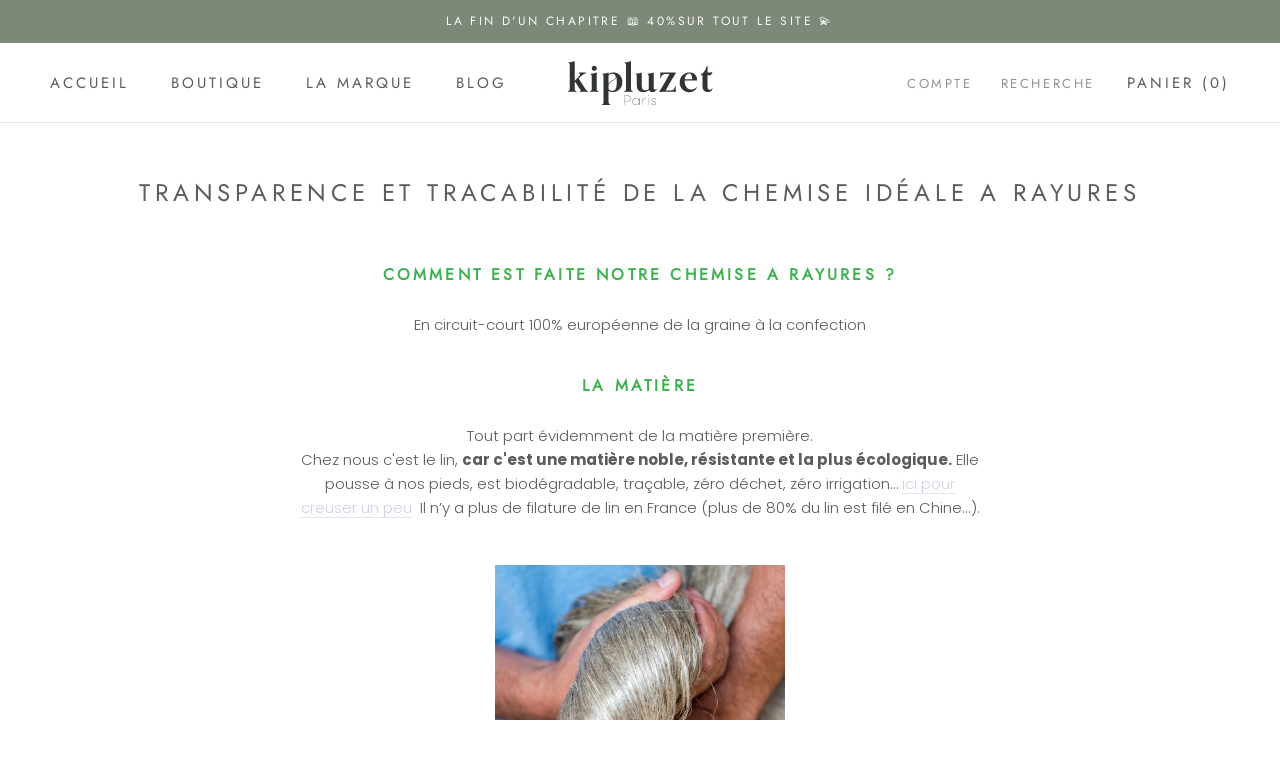

--- FILE ---
content_type: image/svg+xml
request_url: https://www.kipluzet.fr/cdn/shop/files/Full_-_SombreProfond_145x.svg?v=1684308936
body_size: 1688
content:
<svg width="424" height="128" viewBox="0 0 424 128" fill="none" xmlns="http://www.w3.org/2000/svg">
<g clip-path="url(#clip0_303_880)">
<path d="M57.3902 89.48C54.3502 89.37 49.5502 89.25 46.7402 89.25C41.5802 89.25 38.3002 89.37 35.1402 89.48V87.72C36.6602 87.49 37.3702 87.02 37.3702 86.2C37.3702 85.03 35.4902 82.33 33.9702 79.99L19.5602 58.56V77.07C19.5602 86.44 21.0802 87.03 24.5902 87.72V89.48C22.0202 89.37 16.6302 89.25 12.2902 89.25C7.95023 89.25 2.58023 89.37 -0.00976562 89.48V87.72C3.51023 87.02 5.03023 86.43 5.03023 77.07V15.93C5.03023 8.79 4.91023 6.33 1.40023 5.39V3.63C8.08023 3.63 14.5202 2.34 19.5602 0V56.8C32.2002 45.2 34.9002 41.46 34.9002 39.23C34.9002 37.35 33.6102 35.6 31.0402 35.13V33.37C33.7302 33.49 37.8302 33.6 42.0502 33.6C46.2702 33.6 49.6602 33.49 52.4702 33.37V35.24C46.2702 37.12 40.7702 40.86 31.1602 50.47L41.3502 66.28C52.5902 83.85 54.5802 86.43 57.3902 87.71V89.47V89.48Z" fill="#303534"/>
<path d="M88.9101 89.48C86.3401 89.37 80.9501 89.25 76.6101 89.25C72.2701 89.25 66.9001 89.37 64.3101 89.48V87.72C67.8301 87.02 69.3501 86.43 69.3501 77.07V48.96C69.3501 41.82 69.2301 39.36 65.7201 38.42V36.66C72.3901 36.66 78.8401 35.37 83.8801 33.03V77.07C83.8801 86.44 85.4001 87.03 88.9101 87.72V89.48ZM76.6101 28.58C72.6301 28.58 69.4701 25.42 69.4701 21.44C69.4701 16.99 72.6301 13.83 76.6101 13.83C81.0701 13.83 84.2201 16.99 84.2201 21.44C84.2201 25.42 81.0601 28.58 76.6101 28.58Z" fill="#303534"/>
<path d="M123.71 127.38C121.13 127.26 115.74 127.15 111.41 127.15C107.08 127.15 101.69 127.26 99.1104 127.38V125.62C102.63 124.92 104.14 124.33 104.14 114.96V48.96C104.14 41.82 104.03 39.36 100.52 38.42V36.66C107.19 36.66 113.63 35.37 118.67 33.03V38.18C122.65 34.9 127.11 33.03 132.37 33.03C147.6 33.03 158.84 44.15 158.84 61.14C158.84 77.19 147.13 89.95 130.62 89.95C125.82 89.95 121.72 88.66 118.67 86.55V114.95C118.67 124.32 120.19 124.91 123.71 125.61V127.37V127.38ZM118.67 81.76C120.42 84.1 124.64 86.33 129.68 86.33C138.46 86.33 142.68 78.48 142.68 61.14C142.68 45.1 138.93 36.9 129.92 36.9C125 36.9 121.48 38.77 118.67 41.82V81.76Z" fill="#303534"/>
<path d="M189.3 89.48C186.73 89.37 181.34 89.25 177 89.25C172.66 89.25 167.29 89.37 164.71 89.48V87.72C168.22 87.02 169.74 86.43 169.74 77.07V15.93C169.74 8.79 169.62 6.33 166.11 5.39V3.63C172.79 3.63 179.23 2.34 184.27 0V77.07C184.27 86.44 185.79 87.03 189.3 87.72V89.48Z" fill="#303534"/>
<path d="M259.71 81.87C257.84 84.8 254.09 89.95 247.41 89.95C242.95 89.95 238.63 88.43 236.86 83.74C233.12 87.72 228.08 89.95 220.94 89.95C212.62 89.95 201.37 88.31 201.37 70.98V48.96C201.37 41.82 201.26 39.36 197.75 38.42V36.66C204.42 36.66 210.86 35.37 215.9 33.03V72.03C215.9 82.1 220.36 84.91 226.67 84.91C230.54 84.91 233.94 83.39 236.16 81.04C236.04 80.22 236.04 79.4 236.04 78.47V48.95C236.04 41.81 235.93 39.35 232.42 38.41V36.65C239.09 36.65 245.54 35.36 250.57 33.02V76.24C250.57 80.92 251.86 82.92 254.2 82.92C255.83 82.92 257.24 81.98 258.76 80.34L259.7 81.86L259.71 81.87Z" fill="#303534"/>
<path d="M314.99 72.97C315.11 74.02 315.11 75.19 315.11 76.37C315.11 78.59 314.87 83.4 314.87 85.86C314.87 87.03 314.87 88.2 314.99 89.49C309.48 89.26 301.99 89.26 292.16 89.26C281.61 89.26 275.3 89.26 267.68 89.49V87.27C275.52 75.56 290.63 49.32 296.6 37.61H288.52C279.5 37.61 275.29 37.84 271.07 49.79H269.31C269.79 42.88 269.79 37.26 269.79 33.39C281.49 33.62 290.87 33.62 298.71 33.62C305.5 33.62 311.36 33.51 314.87 33.39V36.08C305.98 49.31 292.15 73.44 285.48 85.27H295.19C305.15 85.27 310.88 84.92 313.23 72.97H314.98H314.99Z" fill="#303534"/>
<path d="M377.19 77.18C371.69 85.73 364.2 90.42 355.06 90.42C340.07 90.42 326.6 79.64 326.6 61.84C326.6 44.04 340.77 33.03 354.24 33.03C365.72 33.03 377.67 38.65 377.67 56.34H341.12V57.74C341.12 72.85 349.21 82.81 360.57 82.81C365.96 82.81 371 80.58 376.15 75.67L377.2 77.19L377.19 77.18ZM363.26 52.59C363.26 41.93 360.21 36.19 353.89 36.19C347.1 36.19 342.64 43.69 341.47 52.59H363.25H363.26Z" fill="#303534"/>
<path d="M423.24 79.06C421.13 86.2 416.44 89.95 409.88 89.95C400.16 89.95 393.48 85.03 393.48 73.67V41.34H387.75V39.58C397.82 33.72 403.44 24.35 405.9 14.75L408.83 15.33C408.35 19.08 408.01 26.93 408.01 33.6H411.53C415.63 33.6 419.14 33.6 421.6 30.91L422.77 32.32C421.14 34.78 419.49 37.24 417.38 41.34H408.01V71.2C408.01 79.98 410 83.5 415.04 83.5C418.55 83.5 420.19 81.16 421.83 77.99L423.24 79.04V79.06Z" fill="#303534"/>
<path d="M172.75 117.52H165.25V127.37H164.2V99H172.75C179.28 99 183.13 103.46 183.13 108.16C183.13 112.86 179.28 117.52 172.75 117.52ZM172.63 116.59C178.95 116.59 182.12 112.13 182.12 108.16C182.12 104.19 178.96 99.93 172.63 99.93H165.25V116.59H172.63Z" fill="#303534"/>
<path d="M207.87 107.75H208.88V127.37H207.87V121.45C206.74 124.85 203.09 127.85 198.47 127.85C192.15 127.85 188.21 122.86 188.21 117.56C188.21 112.26 192.15 107.26 198.47 107.26C203.09 107.26 206.78 110.26 207.87 113.67V107.75ZM198.55 126.93C202.97 126.93 207.83 123.81 207.83 117.57C207.83 111.33 202.97 108.2 198.55 108.2C192.88 108.2 189.27 112.42 189.27 117.57C189.27 122.72 192.88 126.93 198.55 126.93Z" fill="#303534"/>
<path d="M228.07 108.52H227.75C222.72 108.52 219.28 112.13 219.28 117.23V127.36H218.23V107.74H219.24V113.82C220.25 109.81 223.53 107.58 228.07 107.58V108.52Z" fill="#303534"/>
<path d="M235.22 99.36C235.87 99.36 236.27 99.85 236.27 100.37C236.27 100.89 235.86 101.38 235.22 101.38C234.58 101.38 234.17 100.89 234.17 100.37C234.17 99.85 234.58 99.36 235.22 99.36ZM234.7 127.37V107.75H235.75V127.37H234.7Z" fill="#303534"/>
<path d="M244.59 122.1C245.28 125.22 247.55 126.92 251.03 126.92C254.11 126.92 256.67 125.22 256.67 122.34C256.67 120.03 255.05 118.77 252.62 118.04L249.5 117.11C246.95 116.34 244.51 115.24 244.51 112.24C244.51 109.24 247.19 107.25 250.51 107.25C254.04 107.25 256.35 109.27 256.75 112.36H255.74C255.42 109.84 253.47 108.18 250.51 108.18C247.75 108.18 245.52 109.72 245.52 112.23C245.52 114.74 247.22 115.39 249.69 116.16L252.89 117.14C255.61 117.95 257.67 119.37 257.67 122.33C257.67 125.65 254.63 127.84 251.02 127.84C247.17 127.84 244.17 125.82 243.56 122.09H244.57L244.59 122.1Z" fill="#303534"/>
<path d="M117.07 81.4699C114.93 77.2299 115.2 71.6699 117.77 66.9199C119.87 63.0599 123.39 59.6799 128.26 56.8699C129.01 56.4299 129.78 56.0199 130.57 55.5999C132.19 54.7299 133.88 53.8299 135.36 52.7199C137.07 51.4499 139.23 49.3399 139.83 46.4699C140.27 44.2999 139.55 41.6599 137.97 39.5499C136.69 37.8599 135.02 36.8099 133.38 36.6799L133.5 35.1899C135.59 35.3599 137.6 36.5999 139.15 38.6599C140.98 41.0999 141.8 44.1999 141.28 46.7699C140.6 50.1099 138.17 52.4899 136.25 53.9099C134.69 55.0899 132.95 56.0099 131.27 56.9099C130.51 57.3199 129.75 57.7199 129 58.1599C124.39 60.8199 121.05 64.0099 119.09 67.6399C116.74 71.9599 116.48 76.9999 118.41 80.7999L117.08 81.4699H117.07Z" fill="#303534"/>
</g>
<defs>
<clipPath id="clip0_303_880">
<rect width="423.24" height="127.86" fill="white"/>
</clipPath>
</defs>
</svg>


--- FILE ---
content_type: text/javascript
request_url: https://www.kipluzet.fr/cdn/shop/t/6/assets/custom.js?v=183944157590872491501604936092
body_size: -738
content:
//# sourceMappingURL=/cdn/shop/t/6/assets/custom.js.map?v=183944157590872491501604936092
